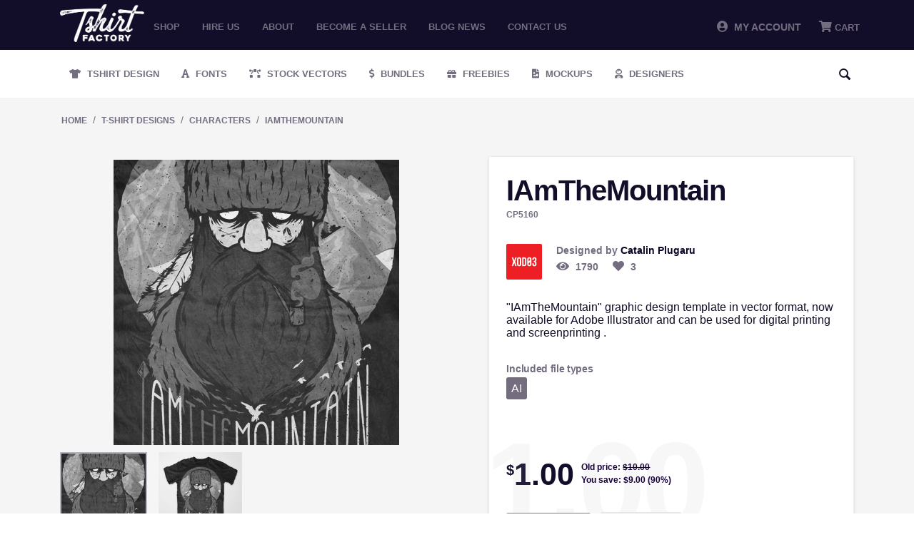

--- FILE ---
content_type: text/html; charset=utf-8
request_url: https://tshirt-factory.com/iamthemountain.html
body_size: 10989
content:
<!DOCTYPE html>
<html 
 lang="en" dir="ltr">
<head>
<!-- Global site tag (gtag.js) - Google Ads: 1014578833 -->
<script async src="https://www.googletagmanager.com/gtag/js?id=AW-1014578833"></script>

<meta name="google-site-verification" content="zwOgbOM3yEznFrIOZp2Lc1Is-vESIC7KQBzhw0Phrr8" />

<!-- <script type="text/javascript" src="//s7.addthis.com/js/300/addthis_widget.js#pubid=ra-5c82127322324700"></script> -->

<title>IAmTheMountain T shirt design | Tshirt-Factory</title>

<base href="https://tshirt-factory.com/" />
<meta http-equiv="Content-Type" content="text/html; charset=utf-8" data-ca-mode="" />
<meta name="viewport" content="initial-scale=1.0, width=device-width" />

<meta name="description" content="&quot;IAmTheMountain&quot; graphic design template in vector format, now available for Adobe Illustrator and can be used for digital printing and screenprinting ." />


<meta name="keywords" content="beard,birds,character,hunter,man,mountain,Pipe,texture,vector,wild,woods,movember" />

    <link rel="canonical" href="https://tshirt-factory.com/iamthemountain.html" />




<meta property="og:title" content="IAmTheMountain"><meta property="og:type" content="article"><meta property="og:url" content="https://tshirt-factory.com/iamthemountain.html"><meta property="og:image" content="https://tshirt-factory.com/images/detailed/18/IAmTheMountain-T-shirt-design-18286.jpg"><!-- Inline script moved to the bottom of the page --><!-- Inline script moved to the bottom of the page --><!-- Inline script moved to the bottom of the page -->


<link rel="dns-prefetch" href="//chimpstatic.com">
<link rel="dns-prefetch" href="//ajax.googleapis.com">
<link rel="dns-prefetch" href="//tshirt-factory.com">
<link rel="dns-prefetch" href="//www.google-analytics.com">
<link rel="dns-prefetch" href="//connect.facebook.net">
<link rel="dns-prefetch" href="//www.google.com">
<link rel="dns-prefetch" href="//static.hotjar.com">
<link rel="dns-prefetch" href="//www.gstatic.com">
<link rel="dns-prefetch" href="//script.hotjar.com">
<link rel="dns-prefetch" href="//www.facebook.com">
<link rel="dns-prefetch" href="//vars.hotjar.com">
<link rel="dns-prefetch" href="//in.hotjar.com">


<script id="mcjs">

!function(c,h,i,m,p){m=c.createElement(h),p=c.getElementsByTagName(h)[0],m.async=1,m.src=i,p.parentNode.insertBefore(m,p)}(document,"script","https://chimpstatic.com/mcjs-connected/js/users/971c3cc22317b675d8f79ed66/8aa49ab7a56100689bfca511b.js");

</script>

<!-- Google Tag Manager -->
<script>(function(w,d,s,l,i){w[l]=w[l]||[];w[l].push({'gtm.start':
new Date().getTime(),event:'gtm.js'});var f=d.getElementsByTagName(s)[0],
j=d.createElement(s),dl=l!='dataLayer'?'&l='+l:'';j.async=true;j.src=
'https://www.googletagmanager.com/gtm.js?id='+i+dl;f.parentNode.insertBefore(j,f);
})(window,document,'script','dataLayer','GTM-PWZGGBL');</script>
<!-- End Google Tag Manager -->

    <link href="" rel="shortcut icon" type="application/octet-stream" />


<link type="text/css" rel="stylesheet" href="https://tshirt-factory.com/var/cache/misc/assets/design/themes/tshirtfactory/css/standalone.c7d704a174cf3350c7e69187172099741680380530.css" />


		
		<!-- Inline script moved to the bottom of the page -->
	
					
							<!-- Inline script moved to the bottom of the page -->
							
					
							<!-- Inline script moved to the bottom of the page -->
						
				
		
	
<!-- Global site tag (gtag.js) - Google Analytics -->
<!-- Inline script moved to the bottom of the page -->
<!-- Inline script moved to the bottom of the page -->


	<!-- Inline script moved to the bottom of the page -->





</head>

<body class="products_view">
<!-- Google Tag Manager (noscript) -->
<noscript><iframe src="https://www.googletagmanager.com/ns.html?id=GTM-PWZGGBL"
height="0" width="0" style="display:none;visibility:hidden"></iframe></noscript>
<!-- End Google Tag Manager (noscript) -->

    
                        
        <div class="ty-tygh  " id="tygh_container">

        <div id="ajax_overlay" class="ty-ajax-overlay"></div>
<div id="ajax_loading_box" class="ty-ajax-loading-box"></div>

        <div class="cm-notification-container notification-container">
</div>

        <div class="ty-helper-container" id="tygh_main_container">
            
                 
                
<div class="tygh-top-panel clearfix">
    <div class="container-fluid  top-grid">
                    


    <div class="row-fluid ">                <div class="span2 logo_top mobile-hidden" >
                <div class="ty-logo-container">
    <a href="https://tshirt-factory.com/" title="">
        <img src="https://tshirt-factory.com/images/logos/49/logo_d1jb-oa.png" width="600" height="269" alt="Logo Tshirt Factory" class="ty-logo-container__image" />
    </a>
</div>
        </div>
                    


                    <div class="span10 top_menu mobile-hidden" >
                <ul class="ty-menu__items cm-responsive-menu">
        
            <li class="ty-menu__item ty-menu__menu-btn visible-phone">
                <a class="ty-menu__item-link">
                    <i class="ty-icon-short-list"></i>
                    <span>Menu</span>
                </a>
            </li>

                                            
                        <li class="ty-menu__item ty-menu__item-nodrop">
                                        <a  href="t-shirt-designs.html" class="ty-menu__item-link" >
                        Shop
                    </a>
                            </li>
                                            
                        <li class="ty-menu__item ty-menu__item-nodrop">
                                        <a  href="/hire-us.html" class="ty-menu__item-link" >
                        Hire us
                    </a>
                            </li>
                                            
                        <li class="ty-menu__item ty-menu__item-nodrop">
                                        <a  href="/about.html" class="ty-menu__item-link" >
                        About
                    </a>
                            </li>
                                            
                        <li class="ty-menu__item ty-menu__item-nodrop">
                                        <a  href="/become-a-seller.html" class="ty-menu__item-link" >
                        Become a seller
                    </a>
                            </li>
                                            
                        <li class="ty-menu__item ty-menu__item-nodrop">
                                        <a  href="https://blog.tshirt-factory.com/" class="ty-menu__item-link" >
                        Blog News
                    </a>
                            </li>
                                            
                        <li class="ty-menu__item ty-menu__item-nodrop">
                                        <a  href="/contact-us.html" class="ty-menu__item-link" >
                        Contact us
                    </a>
                            </li>
        
        

    </ul>
        </div>
                    


                    <div class="span4 header-account-cart mobile-hidden" >
                <div class=" top-messages">
        
    </div><div class=" top-balance">
        <div class="ty-wysiwyg-content"  data-ca-live-editor-object-id="0" data-ca-live-editor-object-type=""></div>
    </div><div class=" top-cart-content">
        
    <div class="ty-dropdown-box" id="cart_status_268">
         <div id="sw_dropdown_268" class="ty-dropdown-box__title cm-combination">
        <a href="https://tshirt-factory.com/index.php?dispatch=checkout.cart">
            
                                    <i class="fas fa-shopping-cart"></i>
                    <span class="ty-minicart-title empty-cart ty-hand">Cart</span>
                    <i class="ty-icon-down-micro"></i>
                            

        </a>
        </div>
        <div id="dropdown_268" class="cm-popup-box ty-dropdown-box__content hidden">
            
                <div class="cm-cart-content cm-cart-content-thumb cm-cart-content-delete">
                        <div class="ty-cart-items">





                                                            <div class="ty-cart-items__empty ty-center">Cart</div>
                                                    </div>

                                                <div class="cm-cart-buttons ty-cart-content__buttons buttons-container hidden">
                            <div class="ty-float-left">
                                <a href="https://tshirt-factory.com/index.php?dispatch=checkout.cart" rel="nofollow" class="ty-btn ty-btn__secondary">View cart</a>
                            </div>
                                                        <div class="ty-float-right">
                                <a href="https://tshirt-factory.com/index.php?dispatch=checkout.checkout" rel="nofollow" class="ty-btn ty-btn__primary">Checkout</a>
                            </div>
                                                    </div>
                        
                </div>
            

        </div>
    <!--cart_status_268--></div>



    </div><div class="ty-dropdown-box  top-my-account">
        <div id="sw_dropdown_263" class="ty-dropdown-box__title cm-combination unlogged">
            
                            <a><i class="fas fa-user-circle"></i>&nbsp; My Account</a>
                        

        </div>
        <div id="dropdown_263" class="cm-popup-box ty-dropdown-box__content hidden">
            

<div id="account_info_263">
        <ul class="ty-account-info">
    		<li class="ty-menu__item ty-menu__item-nodrop __myproducts">
		<a href="https://tshirt-factory.com/index.php?dispatch=wishlist.view" class="ty-menu__item-link">Wishlist</a>
		</li>
	    </ul>

    
    <div class="ty-account-info__buttons buttons-container">
                    <a href="https://tshirt-factory.com/index.php?dispatch=auth.login_form&amp;return_url=index.php%3Fdispatch%3Dproducts.view%26product_id%3D5160"  data-ca-target-id="login_block263" class="cm-dialog-opener cm-dialog-auto-size ty-btn ty-btn__secondary" rel="nofollow">Sign in</a><a href="https://tshirt-factory.com/index.php?dispatch=auth.login_form" rel="nofollow" class="ty-btn ty-btn__primary">Register</a>
                            <div  id="login_block263" class="hidden" title="Sign in">
                    <div class="ty-login-popup">
                        


        <form name="popup263_form" action="https://tshirt-factory.com/" method="post">
    <input type="hidden" name="return_url" value="index.php?dispatch=products.view&amp;product_id=5160" />
    <input type="hidden" name="redirect_url" value="index.php?dispatch=products.view&amp;product_id=5160" />

                <div class="ty-control-group">
            <label for="login_popup263" class="ty-login__filed-label ty-control-group__label cm-required cm-trim cm-email">E-mail</label>
            <input type="text" id="login_popup263" name="user_login" size="30" value="" class="ty-login__input cm-focus" />
        </div>

        <div class="ty-control-group ty-password-forgot">
            <label for="psw_popup263" class="ty-login__filed-label ty-control-group__label ty-password-forgot__label cm-required">Password</label><a href="https://tshirt-factory.com/index.php?dispatch=auth.recover_password" class="ty-password-forgot__a"  tabindex="5">Forgot your password?</a>
            <input type="password" id="psw_popup263" name="password" size="30" value="" class="ty-login__input" maxlength="32" />
        </div>

        

        
                            Or sign-in with another identity provider:
    <p class="ty-text-center">
    <input type="hidden" name="redirect_url" value="index.php?dispatch=products.view&amp;product_id=5160" /><a class="cm-login-provider ty-hybrid-auth__icon" data-idp="google"><img src="https://tshirt-factory.com/design/themes/tshirtfactory/media/images/addons/hybrid_auth/icons/flat_32x32/google.png" title="google" alt="google" /></a><a class="cm-login-provider ty-hybrid-auth__icon" data-idp="facebook"><img src="https://tshirt-factory.com/design/themes/tshirtfactory/media/images/addons/hybrid_auth/icons/flat_32x32/facebook.png" title="facebook" alt="facebook" /></a>    </p>

            <div class="buttons-container clearfix">
                <div class="ty-float-right">
                        
 
    <button  class="ty-btn__login ty-btn__secondary ty-btn" type="submit" name="dispatch[auth.login]" >Sign in</button>


                </div>
                <div class="ty-login__remember-me">
                    <label for="remember_me_popup263" class="ty-login__remember-me-label"><input class="checkbox" type="checkbox" name="remember_me" id="remember_me_popup263" value="Y" />Remember me</label>
                </div>
            </div>
        


            </form>
	

	


                    </div>
                </div>
                        </div>
<!--account_info_263--></div> 
        </div>
    </div>
        </div>
    </div>                


    <div class="row-fluid ">                <div class="span16 mobile-header desktop-hidden" >
                <div class=" mobile_logo">
        <div class="ty-logo-container">
    <a href="https://tshirt-factory.com/" title="">
        <img src="https://tshirt-factory.com/images/logos/49/logo_d1jb-oa.png" width="600" height="269" alt="Logo Tshirt Factory" class="ty-logo-container__image" />
    </a>
</div>
    </div><div class=" mobile-top__account">
        <div class="ty-wysiwyg-content"  data-ca-live-editor-object-id="0" data-ca-live-editor-object-type=""><a href="/profiles-update.html"><i class="fas fa-user-circle"></i></a></div>
    </div><div class=" search-opener">
        <div class="ty-wysiwyg-content"  data-ca-live-editor-object-id="0" data-ca-live-editor-object-type=""><span id="mobile-search__opener"><i class="fas fa-search"></i></span></div>
    </div><div class=" mobile_menu">
        


    <ul class="ty-menu__items cm-responsive-menu">
        
            <li class="ty-menu__item ty-menu__menu-btn visible-phone">
                <a class="ty-menu__item-link">
                    <i class="ty-icon-short-list"></i>
                    <span>Menu</span>
                </a>
            </li>

                                            
                        <li class="ty-menu__item ty-menu__item-nodrop">
                                        <a  href="t-shirt-designs.html" class="ty-menu__item-link" >
                        Shop
                    </a>
                            </li>
                                            
                        <li class="ty-menu__item ty-menu__item-nodrop">
                                        <a  href="/hire-us.html" class="ty-menu__item-link" >
                        Hire us
                    </a>
                            </li>
                                            
                        <li class="ty-menu__item ty-menu__item-nodrop">
                                        <a  href="/about.html" class="ty-menu__item-link" >
                        About
                    </a>
                            </li>
                                            
                        <li class="ty-menu__item ty-menu__item-nodrop">
                                        <a  href="/become-a-seller.html" class="ty-menu__item-link" >
                        Become a seller
                    </a>
                            </li>
                                            
                        <li class="ty-menu__item ty-menu__item-nodrop">
                                        <a  href="https://blog.tshirt-factory.com/" class="ty-menu__item-link" >
                        Blog News
                    </a>
                            </li>
                                            
                        <li class="ty-menu__item ty-menu__item-nodrop">
                                        <a  href="/contact-us.html" class="ty-menu__item-link" >
                        Contact us
                    </a>
                            </li>
        
        

    </ul>



    </div><div class=" mobile_cart">
        
    <div class="ty-dropdown-box" id="cart_status_411">
         <div id="sw_dropdown_411" class="ty-dropdown-box__title cm-combination">
        <a href="https://tshirt-factory.com/index.php?dispatch=checkout.cart">
            
                                    <i class="fas fa-shopping-cart"></i>
                    <span class="ty-minicart-title empty-cart ty-hand">Cart</span>
                    <i class="ty-icon-down-micro"></i>
                            

        </a>
        </div>
        <div id="dropdown_411" class="cm-popup-box ty-dropdown-box__content hidden">
            
                <div class="cm-cart-content cm-cart-content-thumb cm-cart-content-delete">
                        <div class="ty-cart-items">





                                                            <div class="ty-cart-items__empty ty-center">Cart</div>
                                                    </div>

                                                <div class="cm-cart-buttons ty-cart-content__buttons buttons-container hidden">
                            <div class="ty-float-left">
                                <a href="https://tshirt-factory.com/index.php?dispatch=checkout.cart" rel="nofollow" class="ty-btn ty-btn__secondary">View cart</a>
                            </div>
                                                        <div class="ty-float-right">
                                <a href="https://tshirt-factory.com/index.php?dispatch=checkout.checkout" rel="nofollow" class="ty-btn ty-btn__primary">Checkout</a>
                            </div>
                                                    </div>
                        
                </div>
            

        </div>
    <!--cart_status_411--></div>



    </div><div class=" mobile-search">
        <div class="ty-search-block">
    <form action="https://tshirt-factory.com/" name="search_form" method="get">
        <input type="hidden" name="subcats" value="Y" />
        <input type="hidden" name="pcode_from_q" value="Y" />
        <input type="hidden" name="pshort" value="Y" />
        <input type="hidden" name="pfull" value="Y" />
        <input type="hidden" name="pname" value="Y" />
        <input type="hidden" name="pkeywords" value="Y" />
        <input type="hidden" name="search_performed" value="Y" />

        


        <input type="text" name="q" value="" id="search_input" title="Search" class="ty-search-block__input cm-hint" /><div class="search-options"><button class="sr-dropbtn"><i class="fas fa-sliders-h"></i></button><input type="hidden" name="pfull" value="N" /><input type="hidden" name="search_tags" value="N" /><input type="hidden" name="match" value="any" /><div class="sr-dropdown-content"><input type="checkbox" name="search_tags" value="Y" > Tags<br><input type="checkbox" name="pfull" value="Y" > Description<br><input type="checkbox" name="match" value="all" > Exact Search<br><br></div></div><button title="Search" class="ty-search-magnifier" type="submit"><i class="ty-icon-search"></i></button>
<input type="hidden" name="dispatch" value="products.search" />
        
    </form>
</div>


    </div>
        </div>
    </div>
</div>
</div>

<div class="tygh-header clearfix">
    <div class="container-fluid  header-grid">
                    


    <div class="row-fluid ">                <div class="span16 secondary-menu mobile-hidden" >
                <ul class="ty-menu__items cm-responsive-menu desktopMenu">
        
            <li class="ty-menu__item ty-menu__menu-btn visible-phone">
                <a class="ty-menu__item-link">
                    <i class="ty-icon-short-list"></i>
                    <span>Menu</span>
                </a>
            </li>

                                            
                        <li class="ty-menu__item ty-menu__item-nodrop __design">
                                        <a class="ty-menu__item-link" href="/t-shirt-designs.html">
                        Tshirt Design
                    </a>
                            </li>
                                            
                        <li class="ty-menu__item ty-menu__item-nodrop __fonts">
                                        <a class="ty-menu__item-link" href="/fonts.html">
                        Fonts
                    </a>
                            </li>
                                            
                        <li class="ty-menu__item ty-menu__item-nodrop __vectors">
                                        <a class="ty-menu__item-link" href="/stock-vectors.html">
                        Stock Vectors
                    </a>
                            </li>
                                            
                        <li class="ty-menu__item ty-menu__item-nodrop __bundles">
                                        <a class="ty-menu__item-link" target="_blank" href="https://graphicloot.com">
                        Bundles
                    </a>
                            </li>
                                            
                        <li class="ty-menu__item ty-menu__item-nodrop __freebies">
                                        <a class="ty-menu__item-link" href="https://mygraphichunt.com">
                        Freebies
                    </a>
                            </li>

                    <li class="ty-menu__item ty-menu__item-nodrop __mockups">
                                        <a class="ty-menu__item-link" href="/mockups-en.html">
                        Mockups
                    </a>
                    </li>
                                            
                        <li class="ty-menu__item ty-menu__item-nodrop __designers">
                                        <a href="/index.php?dispatch=seller.list" class="ty-menu__item-link">
                        Designers
                    </a>
                            </li>
        
				<li class="ty-menu__item ty-menu__item-nodrop __designers __search"> <i class="ty-icon-search search-open"></i><div class="ty-search-block">
    <form action="https://tshirt-factory.com/" name="search_form" method="get">
        <input type="hidden" name="subcats" value="Y" />
        <input type="hidden" name="pcode_from_q" value="Y" />
        <input type="hidden" name="pshort" value="Y" />
        <input type="hidden" name="pfull" value="Y" />
        <input type="hidden" name="pname" value="Y" />
        <input type="hidden" name="pkeywords" value="Y" />
        <input type="hidden" name="search_performed" value="Y" />

        


        <input type="text" name="q" value="" id="search_input471" title="Search" class="ty-search-block__input cm-hint" /><div class="search-options"><button class="sr-dropbtn"><i class="fas fa-sliders-h"></i></button><input type="hidden" name="pfull" value="N" /><input type="hidden" name="search_tags" value="N" /><input type="hidden" name="match" value="any" /><div class="sr-dropdown-content"><input type="checkbox" name="search_tags" value="Y" > Tags<br><input type="checkbox" name="pfull" value="Y" > Description<br><input type="checkbox" name="match" value="all" > Exact Search<br><br></div></div><button title="Search" class="ty-search-magnifier" type="submit"><i class="ty-icon-search"></i></button>
<input type="hidden" name="dispatch" value="products.search" />
        
    </form>
</div>
</li>

</ul>



<div class="secondary-menu_mobile mobileMenu">
    <a href="/t-shirt-designs.html" class="_design" title="Tshirt Design">Tshirt Design</a>
    <a href="/fonts.html" class="_fonts" title="Fonts">Fonts</a>
    <a href="/stock-vectors.html" class="_vectors" title="Stock Vectors">Stock Vectors</a>
    <a href="https://graphicloot.com/" target="_blank" class="_bundles" title="Bundles">Bundles</a>
    <a href="/freebies.html" class="_freebies" title="Freebies">Freebies</a>
    <a href="/index.php?dispatch=seller.list" class="_designers"  title="Designers">Designers</a>
</div>
<span class="secondary-menu_mobile__scroll "></span>
        </div>
    </div>                


                


    <div class="row-fluid ">                <div class="span16 desktop-hidden" >
                <ul class="ty-menu__items cm-responsive-menu desktopMenu">
        
            <li class="ty-menu__item ty-menu__menu-btn visible-phone">
                <a class="ty-menu__item-link">
                    <i class="ty-icon-short-list"></i>
                    <span>Menu</span>
                </a>
            </li>

                                            
                        <li class="ty-menu__item ty-menu__item-nodrop __design">
                                        <a class="ty-menu__item-link" href="/t-shirt-designs.html">
                        Tshirt Design
                    </a>
                            </li>
                                            
                        <li class="ty-menu__item ty-menu__item-nodrop __fonts">
                                        <a class="ty-menu__item-link" href="/fonts.html">
                        Fonts
                    </a>
                            </li>
                                            
                        <li class="ty-menu__item ty-menu__item-nodrop __vectors">
                                        <a class="ty-menu__item-link" href="/stock-vectors.html">
                        Stock Vectors
                    </a>
                            </li>
                                            
                        <li class="ty-menu__item ty-menu__item-nodrop __bundles">
                                        <a class="ty-menu__item-link" target="_blank" href="https://graphicloot.com">
                        Bundles
                    </a>
                            </li>
                                            
                        <li class="ty-menu__item ty-menu__item-nodrop __freebies">
                                        <a class="ty-menu__item-link" href="https://mygraphichunt.com">
                        Freebies
                    </a>
                            </li>

                    <li class="ty-menu__item ty-menu__item-nodrop __mockups">
                                        <a class="ty-menu__item-link" href="/mockups-en.html">
                        Mockups
                    </a>
                    </li>
                                            
                        <li class="ty-menu__item ty-menu__item-nodrop __designers">
                                        <a href="/index.php?dispatch=seller.list" class="ty-menu__item-link">
                        Designers
                    </a>
                            </li>
        
				<li class="ty-menu__item ty-menu__item-nodrop __designers __search"> <i class="ty-icon-search search-open"></i><div class="ty-search-block">
    <form action="https://tshirt-factory.com/" name="search_form" method="get">
        <input type="hidden" name="subcats" value="Y" />
        <input type="hidden" name="pcode_from_q" value="Y" />
        <input type="hidden" name="pshort" value="Y" />
        <input type="hidden" name="pfull" value="Y" />
        <input type="hidden" name="pname" value="Y" />
        <input type="hidden" name="pkeywords" value="Y" />
        <input type="hidden" name="search_performed" value="Y" />

        


        <input type="text" name="q" value="" id="search_input443" title="Search" class="ty-search-block__input cm-hint" /><div class="search-options"><button class="sr-dropbtn"><i class="fas fa-sliders-h"></i></button><input type="hidden" name="pfull" value="N" /><input type="hidden" name="search_tags" value="N" /><input type="hidden" name="match" value="any" /><div class="sr-dropdown-content"><input type="checkbox" name="search_tags" value="Y" > Tags<br><input type="checkbox" name="pfull" value="Y" > Description<br><input type="checkbox" name="match" value="all" > Exact Search<br><br></div></div><button title="Search" class="ty-search-magnifier" type="submit"><i class="ty-icon-search"></i></button>
<input type="hidden" name="dispatch" value="products.search" />
        
    </form>
</div>
</li>

</ul>



<div class="secondary-menu_mobile mobileMenu">
    <a href="/t-shirt-designs.html" class="_design" title="Tshirt Design">Tshirt Design</a>
    <a href="/fonts.html" class="_fonts" title="Fonts">Fonts</a>
    <a href="/stock-vectors.html" class="_vectors" title="Stock Vectors">Stock Vectors</a>
    <a href="https://graphicloot.com/" target="_blank" class="_bundles" title="Bundles">Bundles</a>
    <a href="/freebies.html" class="_freebies" title="Freebies">Freebies</a>
    <a href="/index.php?dispatch=seller.list" class="_designers"  title="Designers">Designers</a>
</div>
<span class="secondary-menu_mobile__scroll "></span>
        </div>
    </div>
</div>
</div>

<div class="tygh-content clearfix">
    <div class="container-fluid  content-grid">
                    


    <div class="row-fluid ">                <div class="span16 breadcrumbs-grid" >
                <div id="breadcrumbs_10">

            <div itemscope itemtype="http://schema.org/BreadcrumbList" class="ty-breadcrumbs clearfix">
            <span itemprop="itemListElement" itemscope itemtype="http://schema.org/ListItem"><a itemprop="item" href="https://tshirt-factory.com/" class="ty-breadcrumbs__a"><meta itemprop="position" content="1" /><meta itemprop="name" content="Home" />Home</a></span><span class="ty-breadcrumbs__slash">/</span><span itemprop="itemListElement" itemscope itemtype="http://schema.org/ListItem"><a itemprop="item" href="https://tshirt-factory.com/t-shirt-designs.html" class="ty-breadcrumbs__a"><meta itemprop="position" content="2" /><meta itemprop="name" content="T-Shirt Designs" />T-Shirt Designs</a></span><span class="ty-breadcrumbs__slash">/</span><span itemprop="itemListElement" itemscope itemtype="http://schema.org/ListItem"><a itemprop="item" href="https://tshirt-factory.com/characters.html" class="ty-breadcrumbs__a"><meta itemprop="position" content="3" /><meta itemprop="name" content="Characters" />Characters</a></span><span class="ty-breadcrumbs__slash">/</span><span itemprop="itemListElement" itemscope itemtype="http://schema.org/ListItem"><a itemprop="item" href="https://tshirt-factory.com/iamthemountain.html" class="ty-breadcrumbs__a"><meta itemprop="position" content="4" /><meta itemprop="name" content="IAmTheMountain" />IAmTheMountain</a></span>	<div class="ty-product-switcher">
	    <a class="ty-product-switcher__a ty-product-switcher__a-left " href="https://tshirt-factory.com/chill-alien-en.html" title="Prev" ><i class="ty-product-switcher__icon ty-icon-left-circle"></i></a>
	        <span class="switcher-selected-product">4341</span>
	        <span>of</span>
	        <span class="switcher-total">10404</span>
	    <a class="ty-product-switcher__a ty-product-switcher__a-right " href="https://tshirt-factory.com/ice-cream-en-2-3-4-5.html" title="Next" ><i class="ty-product-switcher__icon ty-icon-right-circle"></i></a>
	</div>

        </div>
        <!--breadcrumbs_10--></div>
        </div>
    </div>                


    <div class="row-fluid ">                <div class="span16 main-content-grid" >
                <!-- Inline script moved to the bottom of the page -->
<div class="ty-product-bigpicture">
    
                                    
    
    































            <div class="ty-product-bigpicture__left">
                <div class="ty-product-bigpicture__left-wrapper">


                    
                                                    <div class="ty-product-bigpicture__img  cm-reload-5160 ty-product-bigpicture__as-thumbs" id="product_images_5160_update">
                                
    
    
    
<div class="ty-product-img cm-preview-wrapper">
<a id="det_img_link_51606967a8067180d_18286" data-ca-image-id="preview[product_images_51606967a8067180d]" class="cm-image-previewer cm-previewer ty-previewer" data-ca-image-width="400" data-ca-image-height="400" href="https://tshirt-factory.com/images/detailed/18/IAmTheMountain-T-shirt-design-18286.jpg" title=""><img  class="ty-pict   "  id="det_img_51606967a8067180d_18286"  src="https://tshirt-factory.com/images/detailed/18/IAmTheMountain-T-shirt-design-18286.jpg" alt="" title=""  />
<span class="ty-previewer__icon hidden-phone"></span></a>

                                        <a id="det_img_link_51606967a8067180d_18287" data-ca-image-id="preview[product_images_51606967a8067180d]" class="cm-image-previewer hidden cm-previewer ty-previewer" data-ca-image-width="800" data-ca-image-height="800" href="https://tshirt-factory.com/images/detailed/18/IAmTheMountain-T-shirt-design-18287.jpg" title=""><img  class="ty-pict   "  id="det_img_51606967a8067180d_18287"  src="https://tshirt-factory.com/images/detailed/18/IAmTheMountain-T-shirt-design-18287.jpg" alt="" title=""  />
<span class="ty-previewer__icon hidden-phone"></span></a>
    </div>

            <div class="ty-product-thumbnails ty-center cm-image-gallery" id="images_preview_51606967a8067180d" style="width: px;">
            <a data-ca-gallery-large-id="det_img_link_51606967a8067180d_18286" class="cm-thumbnails-mini active ty-product-thumbnails__item"><img  class="ty-pict   "  id="det_img_51606967a8067180d_18286_mini"  src="https://tshirt-factory.com/images/thumbnails/172/172/detailed/18/IAmTheMountain-T-shirt-design-18286.jpg" alt="" title=""  />
</a><a data-ca-gallery-large-id="det_img_link_51606967a8067180d_18287" class="cm-thumbnails-mini ty-product-thumbnails__item"><img  class="ty-pict   "  id="det_img_51606967a8067180d_18287_mini"  src="https://tshirt-factory.com/images/thumbnails/172/172/detailed/18/IAmTheMountain-T-shirt-design-18287.jpg" alt="" title=""  />
</a>        </div>
    

<!-- Inline script moved to the bottom of the page -->
<!-- Inline script moved to the bottom of the page -->



                            <!--product_images_5160_update--></div>
                                            

                </div>
                
            </div>


            <div class="ty-product-bigpicture__right">
                
                                            <div class="product_info--title">
                        <h1 class="ty-product-block-title" ><bdi>IAmTheMountain</bdi></h1>
                        </div>
                                    
       
                    <div class="ty-product-block__sku">
                                                            <div class="ty-control-group ty-sku-item cm-hidden-wrapper cm-reload-5160" id="sku_update_5160">
            <input type="hidden" name="appearance[show_sku]" value="1" />
                            <label class="ty-control-group__label" id="sku_5160">CODE:</label>
                        <span class="ty-control-group__item">CP5160</span>
        <!--sku_update_5160--></div>
    
                    </div>

                    <div class="product_info__on_page">
                        <div class="info_avatar">
                            <img src="/images/avatars/avatar_7573_1381738821.jpg" />
                        </div>
                        <div class="info_designer_views">
                            <div class="info_designer">
                                <span>Designed by <p><a href="https://tshirt-factory.com/catalin-plugaru-en.html">Catalin Plugaru</a></p></span>
                            </div>
                            <div class="info_views">
                                <i class="fas fa-eye"> </i><span> 1790 </span>
                                <span data-id="5160" onClick="like('5160');"><i class="fas fa-heart  " > </i><span> 3 </span></span>
                            </div>
                        </div>
                    </div>

                    <div class="product_terms">
                        <span>
                            "IAmTheMountain" graphic design template in vector format, now available for Adobe Illustrator and can be used for digital printing and screenprinting .
                        </span>
                    </div>

										
                    <div class="product_included_types">
						<p>Included file types</p>
													<span>AI</span>
						                    </div>
					
					
									
										<form action="https://tshirt-factory.com/" method="post" name="product_form_5160" enctype="multipart/form-data" class="cm-disable-empty-files  cm-ajax cm-ajax-full-render cm-ajax-status-middle ">
<input type="hidden" name="result_ids" value="cart_status*,wish_list*,checkout*,account_info*" />
<input type="hidden" name="redirect_url" value="index.php?dispatch=products.view&amp;product_id=5160" />
<input type="hidden" name="product_data[5160][product_id]" value="5160" />


																									
					<div class="prices-container price-wrap">


													<div class="ty-product-block__price-actual">
								    <span class="cm-reload-5160 ty-price-update" id="price_update_5160">
        <input type="hidden" name="appearance[show_price_values]" value="1" />
        <input type="hidden" name="appearance[show_price]" value="1" />
                                
                                    <span class="ty-price" id="line_discounted_price_5160"><bdi><span class="ty-price-num">$</span><span id="sec_discounted_price_5160" class="ty-price-num">1.00</span></bdi></span>
                            

                        <!--price_update_5160--></span>

							</div>
																			<div class="ty-product-block__price-actual price-bg">
								    <span class="cm-reload-5160 ty-price-update" id="price_update_5160">
        <input type="hidden" name="appearance[show_price_values]" value="1" />
        <input type="hidden" name="appearance[show_price]" value="1" />
                                
                                    <span class="ty-price" id="line_discounted_price_5160"><bdi><span class="ty-price-num">$</span><span id="sec_discounted_price_5160" class="ty-price-num">1.00</span></bdi></span>
                            

                        <!--price_update_5160--></span>

							</div>
						
													<div class="ty-product-bigpicture__prices">
								            <span class="cm-reload-5160" id="old_price_update_5160">
            
                            <span class="ty-list-price ty-nowrap" id="line_old_price_5160">Old price: <span class="ty-strike"><bdi><span class="ty-list-price ty-nowrap">$</span><span id="sec_old_price_5160" class="ty-list-price ty-nowrap">10.00</span></bdi></span></span>
                        

        <!--old_price_update_5160--></span>
    						
														    <br />
								            <span class="cm-reload-5160" id="line_discount_update_5160">
            <input type="hidden" name="appearance[show_price_values]" value="1" />
            <input type="hidden" name="appearance[show_list_discount]" value="1" />
                            <span class="ty-list-price ty-save-price ty-nowrap" id="line_discount_value_5160">You save: <bdi><span class="ty-list-price ty-nowrap">$</span><span id="sec_discount_value_5160" class="ty-list-price ty-nowrap">9.00</span></bdi>&nbsp;(<span id="prc_discount_value_5160" class="ty-list-price ty-nowrap">90</span>%)</span>
                    <!--line_discount_update_5160--></span>
    

							</div>
											</div>
				
					 
					<div class="ty-product-bigpicture__sidebar-bottom">
					
						
					
												<div class="ty-product-block__button">
							                            
                            

														<div class="cm-reload-5160 " id="add_to_cart_update_5160">
<input type="hidden" name="appearance[show_add_to_cart]" value="1" />
<input type="hidden" name="appearance[show_list_buttons]" value="1" />
<input type="hidden" name="appearance[but_role]" value="big" />
<input type="hidden" name="appearance[quick_view]" value="" />



                    
 
    <button id="button_cart_5160" class="ty-btn__primary ty-btn__big ty-btn__add-to-cart cm-form-dialog-closer ty-btn" type="submit" name="dispatch[checkout.add..5160]" >Add to cart</button>


    


        
 
    <a  class="ty-btn ty-btn__text ty-add-to-wish cm-submit text-button " id="button_wishlist_5160" data-ca-dispatch="dispatch[wishlist.add..5160]">Wishlist</a>





<!--add_to_cart_update_5160--></div>

                            														
							
                            <a href="https://dtf-printing.com/product/custom-transfer-film-t-shirt/" class="ty-btn__primary ty-btn__big  cm-form-dialog-closer ty-btn">Create a transfer film with this design</a>

							                            
						</div>
						    <!-- <div class="addthis_inline_share_toolbox_avvg"></div> -->
											</div>
					
										</form>

				                
                <div class="product_info_bottom">
                	<span>This product is electronically distributed and your order can be downloaded only after the payment is complete.</span><br /><br />
               	 <span class="license__type">License type – Extended License</span>
                </div>
                
                <br />
                <a href="https://tshirt-factory.com/report-copyright-complain.html?product_id=5160">Report copyright complain</a>

                <div class="product_tags">
											<a href="https://tshirt-factory.com/index.php?dispatch=tags.view&amp;tag=beard">beard</a>
											<a href="https://tshirt-factory.com/index.php?dispatch=tags.view&amp;tag=birds">birds</a>
											<a href="https://tshirt-factory.com/index.php?dispatch=tags.view&amp;tag=character">character</a>
											<a href="https://tshirt-factory.com/index.php?dispatch=tags.view&amp;tag=hunter">hunter</a>
											<a href="https://tshirt-factory.com/index.php?dispatch=tags.view&amp;tag=man">man</a>
											<a href="https://tshirt-factory.com/index.php?dispatch=tags.view&amp;tag=mountain">mountain</a>
											<a href="https://tshirt-factory.com/index.php?dispatch=tags.view&amp;tag=movember">movember</a>
											<a href="https://tshirt-factory.com/index.php?dispatch=tags.view&amp;tag=pipe">pipe</a>
											<a href="https://tshirt-factory.com/index.php?dispatch=tags.view&amp;tag=texture">texture</a>
											<a href="https://tshirt-factory.com/index.php?dispatch=tags.view&amp;tag=vector">vector</a>
											<a href="https://tshirt-factory.com/index.php?dispatch=tags.view&amp;tag=wild">wild</a>
											<a href="https://tshirt-factory.com/index.php?dispatch=tags.view&amp;tag=woods">woods</a>
					                </div>

                
                


                                

                    
                            </div>
            <div class="clearfix"></div>
        
    


    
            
            


                                                                                                                    
            
                                                <h3 class="tab-list-title" id="discussion">Reviews</h3>
                            
            <div id="content_discussion" class="ty-wysiwyg-content content-discussion">
                                                    
    <div class="discussion-block" id="content_discussion_block">
        
        
        <div id="posts_list_5160" class="post-review_item">
                            <p class="ty-no-items">Be the first one to review this item</p>
                    <!--posts_list_5160--></div>
        <div class="full-width_review">
                    
    
        
    
    
            
 

    <a href="https://tshirt-factory.com/index.php?dispatch=discussion.get_user_login_form&amp;return_url=index.php%3Fdispatch%3Dproducts.view%26product_id%3D5160%26selected_section%3Ddiscussion%23discussion"  class="ty-btn cm-dialog-opener cm-dialog-auto-size ty-btn__primary "  rel="nofollow" data-ca-target-id="new_discussion_post_login_form_popup" title="Sign in">Write a review</a>

    

                </div>

                                </div>


                            
            </div>
            

                    

    </div>


<style>
a.ty-btn__primary.ty-btn__big.cm-form-dialog-closer.ty-btn {
    margin-left: 0;
}
a.ty-btn.ty-btn__secondary.ext {
    width: 241px;
    background: #7740f4;
}
</style>
        </div>
    </div>
</div>
</div>


<div class="tygh-footer clearfix" id="tygh_footer">
    <div class="container-fluid  ty-footer-grid">
                    


    <div class="row-fluid ">                <div class="span16 footer-content ty-footer-menu" >
                <div class="row-fluid ">                <div class="span5 " >
                <div class=" footer-logo">
        <div class="ty-logo-container">
    <a href="https://tshirt-factory.com/" title="">
        <img src="https://tshirt-factory.com/images/logos/49/logo_d1jb-oa.png" width="600" height="269" alt="Logo Tshirt Factory" class="ty-logo-container__image" />
    </a>
</div>
    </div><div class=" footer-text">
        <div class="ty-wysiwyg-content"  data-ca-live-editor-object-id="0" data-ca-live-editor-object-type=""><p>Tshirt Factory is the first marketplace for t shirt designs enthusiasts.</p>
<p>bring your creative projects to life with ready-to-use design assets from independent creators around the world.</p></div>
    </div>
        </div>
                    


                    <div class="span2 " >
                <div class=" footer-information">
        <div class="ty-wysiwyg-content"  data-ca-live-editor-object-id="0" data-ca-live-editor-object-type=""><p> Information </p>
<a href="/hire-us.html">Hire us</a>
<a href="/about-us.html">About us</a>
<a href="/become-a-seller.html">Become a seller</a>
<a href="https://blog.tshirt-factory.com/" target="_blank">Blog news</a></div>
    </div>
        </div>
                    


                    <div class="span2 " >
                <div class=" footer-information">
        <div class="ty-wysiwyg-content"  data-ca-live-editor-object-id="0" data-ca-live-editor-object-type=""><p> Company </p>
<a href="/license-terms.html">License Terms</a>
<a href="/terms-of-use.html">Terms of use</a>
<a href="/privacy-policy.html">Privacy Policy</a>
<a href="/cookies-policy.html">Cookies Policy</a>
<a href="/author-terms.html">Author terms</a>
<a href="/contact-us.html">Contact us</a></div>
    </div>
        </div>
                    


                    <div class="span7 " >
                <div class=" footer-social">
        <div class="ty-wysiwyg-content"  data-ca-live-editor-object-id="0" data-ca-live-editor-object-type=""><p>Follow us</p>
<a href="https://www.facebook.com/tshirtfactorycom"><i class="fab fa-facebook"></i></a>
<a href="https://twitter.com/tshirt_factory"><i class="fab fa-twitter-square"></i></a>
<a href="https://www.instagram.com/tshirtfactorycom_">/<i class="fab fa-instagram"></i></a>
<a href="https://www.youtube.com/channel/UC2w5FQzaI4TEYLNHSTQe8Ng"><i class="fab fa-youtube-square"></i></a>
<a href="https://www.pinterest.com/barkone/"><i class="fab fa-pinterest-square"></i></a>
<a href="https://www.behance.net/tshirt-factory"><i class="fab fa-behance-square"></i></a></div>
    </div><div class=" subscribe-wd">
        <div class="ty-footer-form-block ty-footer-form-block--responsive">
    <form action="https://tshirt-factory.com/" method="post" name="subscribe_form" class="cm-processing-personal-data">
        <input type="hidden" name="redirect_url" value="index.php?dispatch=products.view&amp;product_id=5160" />
        <input type="hidden" name="newsletter_format" value="2" />

        <h3 class="ty-footer-form-block__title">Subscribe to our newsletter</h3>

        

        <div class="ty-footer-form-block__form-container">
            <div class="ty-footer-form-block__form ty-control-group ty-input-append cm-block-add-subscribe">
                <label class="cm-required cm-email hidden" for="subscr_email12">E-mail</label>
                <input type="text" name="subscribe_email" id="subscr_email12" size="20" value="Enter e-mail address" class="cm-hint ty-input-text" />
                <button title="Go" class="ty-btn-go" type="submit"><i class="ty-btn-go__icon ty-icon-right-dir"></i></button>
<input type="hidden" name="dispatch" value="newsletters.add_subscriber" />
            </div>
        </div>

        

    </form>
</div>

    </div>
        </div>
    </div>
        </div>
    </div>                


    <div class="row-fluid ">                <div class="span16 ty-footer-grid__full-width footer-copyright" >
                <div class="row-fluid ">                <div class="span8 " >
                <div class="    ty-float-left">
        <p class="bottom-copyright">
    &copy;
            2008 -
        
    2026 Tshirt Factory Limited. </a>
</p>
    </div>
        </div>
                    


                    <div class="span8 " >
                <div class=" ty-float-right">
        <div class="ty-payment-icons">
    
    <span class="ty-payment-icons__item twocheckout">&nbsp;</span>
    <span class="ty-payment-icons__item paypal">&nbsp;</span>
    <span class="ty-payment-icons__item mastercard">&nbsp;</span>
    <span class="ty-payment-icons__item visa">&nbsp;</span>
    

</div>

    </div>
        </div>
    </div>
        </div>
    </div>
</div>
</div>

    
    

            

        <!--tygh_main_container--></div>

        
<!-- Inline script moved to the bottom of the page -->
        <!--tygh_container--></div>

        
<script type="text/javascript" src="https://tshirt-factory.com/var/cache/misc/assets/js/tygh/scripts-93c161280a895e88408098d146abfb641680380530.js"></script>
<script type="text/javascript">
(function(_, $) {

    _.tr({
        cannot_buy: 'You cannot buy the product with these option variants',
        no_products_selected: 'No products selected',
        error_no_items_selected: 'No items selected! At least one check box must be selected to perform this action.',
        delete_confirmation: 'Are you sure you want to delete the selected items?',
        text_out_of_stock: 'Out of stock',
        items: 'item(s)',
        text_required_group_product: 'Please select a product for the required group [group_name]',
        save: 'Save',
        close: 'Close',
        notice: 'Notice',
        warning: 'Warning',
        error: 'Error',
        empty: 'Empty',
        text_are_you_sure_to_proceed: 'Are you sure you want to proceed?',
        text_invalid_url: 'You have entered an invalid URL',
        error_validator_email: 'The email address in the <b>[field]<\/b> field is invalid.',
        error_validator_phone: 'The phone number in the <b>[field]<\/b> field is invalid. The correct format is (555) 555-55-55 or 55 55 555 5555.',
        error_validator_integer: 'The value of the <b>[field]<\/b> field is invalid. It should be integer.',
        error_validator_multiple: 'The <b>[field]<\/b> field does not contain the selected options.',
        error_validator_password: 'The passwords in the <b>[field2]<\/b> and <b>[field]<\/b> fields do not match.',
        error_validator_required: 'The <b>[field]<\/b> field is mandatory.',
        error_validator_zipcode: 'The ZIP / Postal code in the <b>[field]<\/b> field is incorrect. The correct format is [extra].',
        error_validator_message: 'The value of the <b>[field]<\/b> field is invalid.',
        text_page_loading: 'Loading... Your request is being processed, please wait.',
        error_ajax: 'Oops, something went wrong ([error]). Please try again.',
        text_changes_not_saved: 'Your changes have not been saved.',
        text_data_changed: 'Your changes have not been saved.Press OK to continue, or Cancel to stay on the current page.',
        placing_order: 'Placing the order',
        file_browser: 'File browser',
        browse: 'Browse...',
        more: 'More',
        text_no_products_found: 'No products found',
        cookie_is_disabled: 'For a complete shopping experience, please <a href=\"http://www.wikihow.com/Enable-Cookies-in-Your-Internet-Web-Browser\" target=\"_blank\">set your browser to accept cookies<\/a>',
        insert_image: 'Insert image',
        image_url: 'Image URL'
    });

    $.extend(_, {
        index_script: 'index.php',
        changes_warning: /*'N'*/'N',
        currencies: {
            'primary': {
                'decimals_separator': '.',
                'thousands_separator': ',',
                'decimals': '2'
            },
            'secondary': {
                'decimals_separator': '.',
                'thousands_separator': ',',
                'decimals': '2',
                'coefficient': '1.00000'
            }
        },
        default_editor: 'redactor',
        default_previewer: 'fancybox',
        current_path: '',
        current_location: 'https://tshirt-factory.com',
        images_dir: 'https://tshirt-factory.com/design/themes/tshirtfactory/media/images',
        notice_displaying_time: 0,
        cart_language: 'en',
        language_direction: 'ltr',
        default_language: 'en',
        cart_prices_w_taxes: false,
        theme_name: 'tshirtfactory',
        regexp: [],
        current_url: 'https://tshirt-factory.com/iamthemountain.html',
        current_host: 'tshirt-factory.com',
        init_context: ''
    });

    
    
        $(document).ready(function(){
            $.runCart('C');
        });

    
    }(Tygh, Tygh.$));
</script>
<script type="text/javascript">


setTimeout(function()
{
	window.fbAsyncInit = function() {
	  FB.init({
		xfbml            : true,
		version          : 'v3.3'
	  });
	};

	(function(d, s, id) {
	  var js, fjs = d.getElementsByTagName(s)[0];
	  if (d.getElementById(id)) return;
	  js = d.createElement(s); js.id = id;
	  js.src = 'https://connect.facebook.net/en_US/sdk/xfbml.customerchat.js';
	  fjs.parentNode.insertBefore(js, fjs);
	}(document, 'script', 'facebook-jssdk'));
}, 5000);

</script>
<script type="text/javascript">
        (function (_, $) {
            _.tr({
                error_validator_recaptcha: 'Please confirm you are not a robot.'
            });

            $.extend(_, {
                recaptcha_settings: {
                    site_key: '6LckJaUUAAAAAKDly-5BRz1FEwdfFmOM6MKLKqvA',
                    theme: 'light',
                    type: 'image',
                    size: 'normal'
                }
            });
        }(Tygh, Tygh.$));
    </script>


<!-- Inline scripts -->
<script type="application/ld+json">
		{
		  "@context": "https://schema.org/",
		  "@type": "Product",
		  "name": "IAmTheMountain",
		  "image": [
			"https://tshirt-factory.com/images/detailed/18/IAmTheMountain-T-shirt-design-18286.jpg"		   ],
		  "description": "IAmTheMountain graphic design template in vector format, now available for Adobe Illustrator and can be used for digital printing and screenprinting .",
		  "sku": "CP5160",
		  "mpn": "CP5160",
		  "brand": {
			"@type": "Thing",
			"name": "Tshirt-Factory"
		  },
		  
		  "offers": {
			"@type": "Offer",
			"url": "https://tshirt-factory.com/iamthemountain.html",
			"priceCurrency":  "USD",
			"price": 1.00,
			"priceValidUntil": "2021-06-12",
			"itemCondition": "https://schema.org/NewCondition",
			"availability": "https://schema.org/InStock",
			"seller": {
			  "@type": "Organization",
			  "name": "Tshirt Factory Limited"
			}
		  }
		}
		</script>
<script type="application/ld+json">
{
  "@context": "https://schema.org",
  "@type": "Organization",
  "url": "https://tshirt-factory.com/",
  "logo": "https://tshirt-factory.com/images/logos/49/logo_d1jb-oa.png"
}
</script>
<script type="application/ld+json">
{
  "@context": "https://schema.org",
  "@type": "WebSite",
  "url": "https://tshirt-factory.com/",
  "potentialAction": {
    "@type": "SearchAction",
    "target": "https://tshirt-factory.com/?dispatch=products.searchsubcats=Y&pcode_from_q=Y&pshort=Y&pfull=Y&pname=Y&pkeywords=Y&search_performed=Y&search_id=&q={q}",
    "query-input": "required name=q"
  }
}
</script>
<script>
		
			!function(f,b,e,v,n,t,s){if(f.fbq)return;n=f.fbq=function(){n.callMethod?
			n.callMethod.apply(n,arguments):n.queue.push(arguments)};if(!f._fbq)f._fbq=n;
			n.push=n;n.loaded=!0;n.version='2.0';n.queue=[];t=b.createElement(e);t.async=!0;
			t.src=v;s=b.getElementsByTagName(e)[0];s.parentNode.insertBefore(t,s)}(window,
			document,'script','https://connect.facebook.net/en_US/fbevents.js');
			
			fbq('init', '151147976820213');
		
		</script>
<script>
					fbq('track', 'PageView');
				</script>
<script>
				
					fbq('track', 'ViewContent', {
																										content_type: 'product',
																					content_ids: '[5160]',
																					value: '1.00',
																					currency: 'USD',
															});
				
				</script>
<script async src="https://www.googletagmanager.com/gtag/js?id=UA-27926238-1"></script>
<script>

  window.dataLayer = window.dataLayer || [];
  function gtag(){dataLayer.push(arguments);}
  gtag('js', new Date());

  gtag('config', 'UA-27926238-1');

</script>
<script>
	
		gtag('event', 'view_item', 
		{
			
														"items": [
													{
																	id: 'CP5160',
																	name: 'IAmTheMountain',
																	price: '10.00',
																	quantity: '1',
															},
											],
												
			
		});
	
	</script>
<script type="text/javascript" src="https://tshirt-factory.com/js/tygh/exceptions.js?ver=4.9.1" ></script><script type="text/javascript" src="https://tshirt-factory.com/js/tygh/previewers/fancybox.previewer.js?ver=4.9.1" ></script><script type="text/javascript" src="https://tshirt-factory.com/js/tygh/product_image_gallery.js?ver=4.9.1" ></script>
<script>

var lazyload_timeout = 100;


$(window).scroll(function()
{
	$('img[data-lazyload-src]').each(function()
	{
		var top_of_element = $(this).offset().top;
		var bottom_of_element = $(this).offset().top + $(this).outerHeight();
		var bottom_of_screen = $(window).scrollTop() + $(window).innerHeight();
		var top_of_screen = $(window).scrollTop();
		var self = $(this);
		
		if ((bottom_of_screen > top_of_element) && (top_of_screen < bottom_of_element))
		{
			setTimeout(function(){ console.log(self); $(self).attr('src', $(self).attr('data-lazyload-src'));$(self).removeAttr('data-lazyload-src');}, lazyload_timeout, self);
		}
	});
   
});

$(function()
{
	$('img[data-lazyload-src]').each(function()
	{
		var top_of_element = $(this).offset().top;
		var bottom_of_element = $(this).offset().top + $(this).outerHeight();
		var bottom_of_screen = $(window).scrollTop() + $(window).innerHeight();
		var top_of_screen = $(window).scrollTop();
		
		var self = $(this);

		if ((bottom_of_screen > top_of_element) && (top_of_screen < bottom_of_element))
		{
			setTimeout(function(){ $(self).attr('src', $(self).attr('data-lazyload-src')); $(self).removeAttr('data-lazyload-src');}, lazyload_timeout, self);
		}
	});
});

$.ceEvent('on', 'ce.ajaxdone', function()
{
	$('img[data-lazyload-src]').each(function()
	{
		var top_of_element = $(this).offset().top;
		var bottom_of_element = $(this).offset().top + $(this).outerHeight();
		var bottom_of_screen = $(window).scrollTop() + $(window).innerHeight();
		var top_of_screen = $(window).scrollTop();
		
		var self = $(this);

		if ((bottom_of_screen > top_of_element) && (top_of_screen < bottom_of_element))
		{
			setTimeout(function(){ $(self).attr('src', $(self).attr('data-lazyload-src')); $(self).removeAttr('data-lazyload-src');}, lazyload_timeout, self);
		}
	});
});


</script>



                    

	
<script defer src="https://static.cloudflareinsights.com/beacon.min.js/vcd15cbe7772f49c399c6a5babf22c1241717689176015" integrity="sha512-ZpsOmlRQV6y907TI0dKBHq9Md29nnaEIPlkf84rnaERnq6zvWvPUqr2ft8M1aS28oN72PdrCzSjY4U6VaAw1EQ==" data-cf-beacon='{"version":"2024.11.0","token":"0f761a00bf7440c4a9930f946b9c1422","r":1,"server_timing":{"name":{"cfCacheStatus":true,"cfEdge":true,"cfExtPri":true,"cfL4":true,"cfOrigin":true,"cfSpeedBrain":true},"location_startswith":null}}' crossorigin="anonymous"></script>
</body>

</html>
